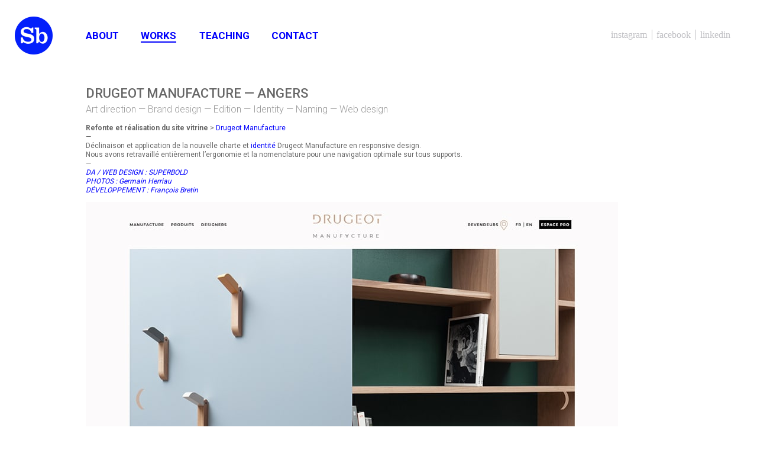

--- FILE ---
content_type: text/html; charset=UTF-8
request_url: https://www.superbold.fr/project/drugeot-manufacture-angers-2/
body_size: 8867
content:
<!DOCTYPE html>
<html lang="fr-FR">
<head>
	<meta charset="UTF-8">
	
	
	<meta name="viewport" content="user-scalable=no, width=device-width, initial-scale=1.0" />
	
	<link rel="icon" type="image/png" href="https://www.superbold.fr/wp-content/themes/superbold/images/favicon.png">
	
    <link href='//fonts.googleapis.com/css?family=Roboto:300,400,500,700' rel='stylesheet' type='text/css'>
    <link href='//fonts.googleapis.com/css?family=Roboto+Condensed:400,700' rel='stylesheet' type='text/css'>
    <link href="//maxcdn.bootstrapcdn.com/font-awesome/4.6.3/css/font-awesome.min.css" rel="stylesheet">

	<link rel="stylesheet" media="screen" href="https://www.superbold.fr/wp-content/themes/superbold/styles/normalize.css" type="text/css">
	<link rel="stylesheet" media="screen" href="https://www.superbold.fr/wp-content/themes/superbold/style.css" type="text/css">
	<link rel="stylesheet" media="screen and (max-width: 767px)" href="https://www.superbold.fr/wp-content/themes/superbold/styles/mini.css" type="text/css" />
	<link rel="stylesheet" media="screen and (min-width: 768px) and (max-width: 1023px)" href="https://www.superbold.fr/wp-content/themes/superbold/styles/medium.css" type="text/css" />
	<link rel="stylesheet" media="screen and (min-width: 1024px)" href="https://www.superbold.fr/wp-content/themes/superbold/styles/normal.css" type="text/css" />
	
	<link rel="start" title="Accueil" href="https://www.superbold.fr">
	<link rel="alternate" type="application/rss+xml" title="Fil RSS 2.0 des dernières actualités" href="https://www.superbold.fr/feed/">
	
		<style>img:is([sizes="auto" i], [sizes^="auto," i]) { contain-intrinsic-size: 3000px 1500px }</style>
	
		<!-- All in One SEO 4.9.3 - aioseo.com -->
		<title>Studio Superbold | website Drugeot Manufacture | Superbold</title>
	<meta name="description" content="Superbold : refonte &amp; réalisation du site vitrine Drugeot Manufacture. Déclinaison de la nouvelle charte et identité Drugeot Manufacture en responsive design." />
	<meta name="robots" content="max-image-preview:large" />
	<meta name="p:domain_verify" content="90f034698c6f02206c97a7b063a3e7a8" />
	<link rel="canonical" href="https://www.superbold.fr/project/drugeot-manufacture-angers-2/" />
	<meta name="generator" content="All in One SEO (AIOSEO) 4.9.3" />
		<meta property="og:locale" content="fr_FR" />
		<meta property="og:site_name" content="Superbold" />
		<meta property="og:type" content="article" />
		<meta property="og:title" content="Studio Superbold | website Drugeot Manufacture | Superbold" />
		<meta property="og:description" content="Superbold : refonte &amp; réalisation du site vitrine Drugeot Manufacture. Déclinaison de la nouvelle charte et identité Drugeot Manufacture en responsive design." />
		<meta property="og:url" content="https://www.superbold.fr/project/drugeot-manufacture-angers-2/" />
		<meta property="og:image" content="https://www.superbold.fr/wp-content/uploads/2018/11/3181112-Superbold_Drugeot_WEB.gif" />
		<meta property="og:image:secure_url" content="https://www.superbold.fr/wp-content/uploads/2018/11/3181112-Superbold_Drugeot_WEB.gif" />
		<meta property="og:image:width" content="900" />
		<meta property="og:image:height" content="600" />
		<meta property="article:published_time" content="2018-11-13T16:24:29+00:00" />
		<meta property="article:modified_time" content="2022-08-09T14:01:54+00:00" />
		<meta name="twitter:card" content="summary" />
		<meta name="twitter:title" content="Studio Superbold | website Drugeot Manufacture | Superbold" />
		<meta name="twitter:description" content="Superbold : refonte &amp; réalisation du site vitrine Drugeot Manufacture. Déclinaison de la nouvelle charte et identité Drugeot Manufacture en responsive design." />
		<meta name="twitter:image" content="https://www.superbold.fr/wp-content/uploads/2018/11/3181112-Superbold_Drugeot_WEB.gif" />
		<script type="application/ld+json" class="aioseo-schema">
			{"@context":"https:\/\/schema.org","@graph":[{"@type":"BreadcrumbList","@id":"https:\/\/www.superbold.fr\/project\/drugeot-manufacture-angers-2\/#breadcrumblist","itemListElement":[{"@type":"ListItem","@id":"https:\/\/www.superbold.fr#listItem","position":1,"name":"Accueil","item":"https:\/\/www.superbold.fr","nextItem":{"@type":"ListItem","@id":"https:\/\/www.superbold.fr\/project\/#listItem","name":"Projets"}},{"@type":"ListItem","@id":"https:\/\/www.superbold.fr\/project\/#listItem","position":2,"name":"Projets","item":"https:\/\/www.superbold.fr\/project\/","nextItem":{"@type":"ListItem","@id":"https:\/\/www.superbold.fr\/project_type\/identity\/#listItem","name":"Identity"},"previousItem":{"@type":"ListItem","@id":"https:\/\/www.superbold.fr#listItem","name":"Accueil"}},{"@type":"ListItem","@id":"https:\/\/www.superbold.fr\/project_type\/identity\/#listItem","position":3,"name":"Identity","item":"https:\/\/www.superbold.fr\/project_type\/identity\/","nextItem":{"@type":"ListItem","@id":"https:\/\/www.superbold.fr\/project\/drugeot-manufacture-angers-2\/#listItem","name":"DRUGEOT MANUFACTURE \u2014 ANGERS"},"previousItem":{"@type":"ListItem","@id":"https:\/\/www.superbold.fr\/project\/#listItem","name":"Projets"}},{"@type":"ListItem","@id":"https:\/\/www.superbold.fr\/project\/drugeot-manufacture-angers-2\/#listItem","position":4,"name":"DRUGEOT MANUFACTURE \u2014 ANGERS","previousItem":{"@type":"ListItem","@id":"https:\/\/www.superbold.fr\/project_type\/identity\/#listItem","name":"Identity"}}]},{"@type":"Organization","@id":"https:\/\/www.superbold.fr\/#organization","name":"Superbold","description":"Brand design studio.","url":"https:\/\/www.superbold.fr\/","logo":{"@type":"ImageObject","url":"https:\/\/www.superbold.fr\/wp-content\/themes\/superbold\/images\/logo.png","@id":"https:\/\/www.superbold.fr\/project\/drugeot-manufacture-angers-2\/#organizationLogo"},"image":{"@id":"https:\/\/www.superbold.fr\/project\/drugeot-manufacture-angers-2\/#organizationLogo"}},{"@type":"WebPage","@id":"https:\/\/www.superbold.fr\/project\/drugeot-manufacture-angers-2\/#webpage","url":"https:\/\/www.superbold.fr\/project\/drugeot-manufacture-angers-2\/","name":"Studio Superbold | website Drugeot Manufacture | Superbold","description":"Superbold : refonte & r\u00e9alisation du site vitrine Drugeot Manufacture. D\u00e9clinaison de la nouvelle charte et identit\u00e9 Drugeot Manufacture en responsive design.","inLanguage":"fr-FR","isPartOf":{"@id":"https:\/\/www.superbold.fr\/#website"},"breadcrumb":{"@id":"https:\/\/www.superbold.fr\/project\/drugeot-manufacture-angers-2\/#breadcrumblist"},"image":{"@type":"ImageObject","url":"https:\/\/www.superbold.fr\/wp-content\/uploads\/2018\/11\/3181112-Superbold_Drugeot_WEB.gif","@id":"https:\/\/www.superbold.fr\/project\/drugeot-manufacture-angers-2\/#mainImage","width":900,"height":600},"primaryImageOfPage":{"@id":"https:\/\/www.superbold.fr\/project\/drugeot-manufacture-angers-2\/#mainImage"},"datePublished":"2018-11-13T17:24:29+01:00","dateModified":"2022-08-09T16:01:54+02:00"},{"@type":"WebSite","@id":"https:\/\/www.superbold.fr\/#website","url":"https:\/\/www.superbold.fr\/","name":"Superbold","description":"Brand design studio.","inLanguage":"fr-FR","publisher":{"@id":"https:\/\/www.superbold.fr\/#organization"}}]}
		</script>
		<!-- All in One SEO -->

<script type="text/javascript">
/* <![CDATA[ */
window._wpemojiSettings = {"baseUrl":"https:\/\/s.w.org\/images\/core\/emoji\/16.0.1\/72x72\/","ext":".png","svgUrl":"https:\/\/s.w.org\/images\/core\/emoji\/16.0.1\/svg\/","svgExt":".svg","source":{"concatemoji":"https:\/\/www.superbold.fr\/wp-includes\/js\/wp-emoji-release.min.js?ver=6.8.3"}};
/*! This file is auto-generated */
!function(s,n){var o,i,e;function c(e){try{var t={supportTests:e,timestamp:(new Date).valueOf()};sessionStorage.setItem(o,JSON.stringify(t))}catch(e){}}function p(e,t,n){e.clearRect(0,0,e.canvas.width,e.canvas.height),e.fillText(t,0,0);var t=new Uint32Array(e.getImageData(0,0,e.canvas.width,e.canvas.height).data),a=(e.clearRect(0,0,e.canvas.width,e.canvas.height),e.fillText(n,0,0),new Uint32Array(e.getImageData(0,0,e.canvas.width,e.canvas.height).data));return t.every(function(e,t){return e===a[t]})}function u(e,t){e.clearRect(0,0,e.canvas.width,e.canvas.height),e.fillText(t,0,0);for(var n=e.getImageData(16,16,1,1),a=0;a<n.data.length;a++)if(0!==n.data[a])return!1;return!0}function f(e,t,n,a){switch(t){case"flag":return n(e,"\ud83c\udff3\ufe0f\u200d\u26a7\ufe0f","\ud83c\udff3\ufe0f\u200b\u26a7\ufe0f")?!1:!n(e,"\ud83c\udde8\ud83c\uddf6","\ud83c\udde8\u200b\ud83c\uddf6")&&!n(e,"\ud83c\udff4\udb40\udc67\udb40\udc62\udb40\udc65\udb40\udc6e\udb40\udc67\udb40\udc7f","\ud83c\udff4\u200b\udb40\udc67\u200b\udb40\udc62\u200b\udb40\udc65\u200b\udb40\udc6e\u200b\udb40\udc67\u200b\udb40\udc7f");case"emoji":return!a(e,"\ud83e\udedf")}return!1}function g(e,t,n,a){var r="undefined"!=typeof WorkerGlobalScope&&self instanceof WorkerGlobalScope?new OffscreenCanvas(300,150):s.createElement("canvas"),o=r.getContext("2d",{willReadFrequently:!0}),i=(o.textBaseline="top",o.font="600 32px Arial",{});return e.forEach(function(e){i[e]=t(o,e,n,a)}),i}function t(e){var t=s.createElement("script");t.src=e,t.defer=!0,s.head.appendChild(t)}"undefined"!=typeof Promise&&(o="wpEmojiSettingsSupports",i=["flag","emoji"],n.supports={everything:!0,everythingExceptFlag:!0},e=new Promise(function(e){s.addEventListener("DOMContentLoaded",e,{once:!0})}),new Promise(function(t){var n=function(){try{var e=JSON.parse(sessionStorage.getItem(o));if("object"==typeof e&&"number"==typeof e.timestamp&&(new Date).valueOf()<e.timestamp+604800&&"object"==typeof e.supportTests)return e.supportTests}catch(e){}return null}();if(!n){if("undefined"!=typeof Worker&&"undefined"!=typeof OffscreenCanvas&&"undefined"!=typeof URL&&URL.createObjectURL&&"undefined"!=typeof Blob)try{var e="postMessage("+g.toString()+"("+[JSON.stringify(i),f.toString(),p.toString(),u.toString()].join(",")+"));",a=new Blob([e],{type:"text/javascript"}),r=new Worker(URL.createObjectURL(a),{name:"wpTestEmojiSupports"});return void(r.onmessage=function(e){c(n=e.data),r.terminate(),t(n)})}catch(e){}c(n=g(i,f,p,u))}t(n)}).then(function(e){for(var t in e)n.supports[t]=e[t],n.supports.everything=n.supports.everything&&n.supports[t],"flag"!==t&&(n.supports.everythingExceptFlag=n.supports.everythingExceptFlag&&n.supports[t]);n.supports.everythingExceptFlag=n.supports.everythingExceptFlag&&!n.supports.flag,n.DOMReady=!1,n.readyCallback=function(){n.DOMReady=!0}}).then(function(){return e}).then(function(){var e;n.supports.everything||(n.readyCallback(),(e=n.source||{}).concatemoji?t(e.concatemoji):e.wpemoji&&e.twemoji&&(t(e.twemoji),t(e.wpemoji)))}))}((window,document),window._wpemojiSettings);
/* ]]> */
</script>
<style id='wp-emoji-styles-inline-css' type='text/css'>

	img.wp-smiley, img.emoji {
		display: inline !important;
		border: none !important;
		box-shadow: none !important;
		height: 1em !important;
		width: 1em !important;
		margin: 0 0.07em !important;
		vertical-align: -0.1em !important;
		background: none !important;
		padding: 0 !important;
	}
</style>
<link rel='stylesheet' id='wp-block-library-css' href='https://www.superbold.fr/wp-includes/css/dist/block-library/style.min.css?ver=6.8.3' type='text/css' media='all' />
<style id='classic-theme-styles-inline-css' type='text/css'>
/*! This file is auto-generated */
.wp-block-button__link{color:#fff;background-color:#32373c;border-radius:9999px;box-shadow:none;text-decoration:none;padding:calc(.667em + 2px) calc(1.333em + 2px);font-size:1.125em}.wp-block-file__button{background:#32373c;color:#fff;text-decoration:none}
</style>
<link rel='stylesheet' id='aioseo/css/src/vue/standalone/blocks/table-of-contents/global.scss-css' href='https://www.superbold.fr/wp-content/plugins/all-in-one-seo-pack/dist/Lite/assets/css/table-of-contents/global.e90f6d47.css?ver=4.9.3' type='text/css' media='all' />
<style id='filebird-block-filebird-gallery-style-inline-css' type='text/css'>
ul.filebird-block-filebird-gallery{margin:auto!important;padding:0!important;width:100%}ul.filebird-block-filebird-gallery.layout-grid{display:grid;grid-gap:20px;align-items:stretch;grid-template-columns:repeat(var(--columns),1fr);justify-items:stretch}ul.filebird-block-filebird-gallery.layout-grid li img{border:1px solid #ccc;box-shadow:2px 2px 6px 0 rgba(0,0,0,.3);height:100%;max-width:100%;-o-object-fit:cover;object-fit:cover;width:100%}ul.filebird-block-filebird-gallery.layout-masonry{-moz-column-count:var(--columns);-moz-column-gap:var(--space);column-gap:var(--space);-moz-column-width:var(--min-width);columns:var(--min-width) var(--columns);display:block;overflow:auto}ul.filebird-block-filebird-gallery.layout-masonry li{margin-bottom:var(--space)}ul.filebird-block-filebird-gallery li{list-style:none}ul.filebird-block-filebird-gallery li figure{height:100%;margin:0;padding:0;position:relative;width:100%}ul.filebird-block-filebird-gallery li figure figcaption{background:linear-gradient(0deg,rgba(0,0,0,.7),rgba(0,0,0,.3) 70%,transparent);bottom:0;box-sizing:border-box;color:#fff;font-size:.8em;margin:0;max-height:100%;overflow:auto;padding:3em .77em .7em;position:absolute;text-align:center;width:100%;z-index:2}ul.filebird-block-filebird-gallery li figure figcaption a{color:inherit}

</style>
<style id='global-styles-inline-css' type='text/css'>
:root{--wp--preset--aspect-ratio--square: 1;--wp--preset--aspect-ratio--4-3: 4/3;--wp--preset--aspect-ratio--3-4: 3/4;--wp--preset--aspect-ratio--3-2: 3/2;--wp--preset--aspect-ratio--2-3: 2/3;--wp--preset--aspect-ratio--16-9: 16/9;--wp--preset--aspect-ratio--9-16: 9/16;--wp--preset--color--black: #000000;--wp--preset--color--cyan-bluish-gray: #abb8c3;--wp--preset--color--white: #ffffff;--wp--preset--color--pale-pink: #f78da7;--wp--preset--color--vivid-red: #cf2e2e;--wp--preset--color--luminous-vivid-orange: #ff6900;--wp--preset--color--luminous-vivid-amber: #fcb900;--wp--preset--color--light-green-cyan: #7bdcb5;--wp--preset--color--vivid-green-cyan: #00d084;--wp--preset--color--pale-cyan-blue: #8ed1fc;--wp--preset--color--vivid-cyan-blue: #0693e3;--wp--preset--color--vivid-purple: #9b51e0;--wp--preset--gradient--vivid-cyan-blue-to-vivid-purple: linear-gradient(135deg,rgba(6,147,227,1) 0%,rgb(155,81,224) 100%);--wp--preset--gradient--light-green-cyan-to-vivid-green-cyan: linear-gradient(135deg,rgb(122,220,180) 0%,rgb(0,208,130) 100%);--wp--preset--gradient--luminous-vivid-amber-to-luminous-vivid-orange: linear-gradient(135deg,rgba(252,185,0,1) 0%,rgba(255,105,0,1) 100%);--wp--preset--gradient--luminous-vivid-orange-to-vivid-red: linear-gradient(135deg,rgba(255,105,0,1) 0%,rgb(207,46,46) 100%);--wp--preset--gradient--very-light-gray-to-cyan-bluish-gray: linear-gradient(135deg,rgb(238,238,238) 0%,rgb(169,184,195) 100%);--wp--preset--gradient--cool-to-warm-spectrum: linear-gradient(135deg,rgb(74,234,220) 0%,rgb(151,120,209) 20%,rgb(207,42,186) 40%,rgb(238,44,130) 60%,rgb(251,105,98) 80%,rgb(254,248,76) 100%);--wp--preset--gradient--blush-light-purple: linear-gradient(135deg,rgb(255,206,236) 0%,rgb(152,150,240) 100%);--wp--preset--gradient--blush-bordeaux: linear-gradient(135deg,rgb(254,205,165) 0%,rgb(254,45,45) 50%,rgb(107,0,62) 100%);--wp--preset--gradient--luminous-dusk: linear-gradient(135deg,rgb(255,203,112) 0%,rgb(199,81,192) 50%,rgb(65,88,208) 100%);--wp--preset--gradient--pale-ocean: linear-gradient(135deg,rgb(255,245,203) 0%,rgb(182,227,212) 50%,rgb(51,167,181) 100%);--wp--preset--gradient--electric-grass: linear-gradient(135deg,rgb(202,248,128) 0%,rgb(113,206,126) 100%);--wp--preset--gradient--midnight: linear-gradient(135deg,rgb(2,3,129) 0%,rgb(40,116,252) 100%);--wp--preset--font-size--small: 13px;--wp--preset--font-size--medium: 20px;--wp--preset--font-size--large: 36px;--wp--preset--font-size--x-large: 42px;--wp--preset--spacing--20: 0.44rem;--wp--preset--spacing--30: 0.67rem;--wp--preset--spacing--40: 1rem;--wp--preset--spacing--50: 1.5rem;--wp--preset--spacing--60: 2.25rem;--wp--preset--spacing--70: 3.38rem;--wp--preset--spacing--80: 5.06rem;--wp--preset--shadow--natural: 6px 6px 9px rgba(0, 0, 0, 0.2);--wp--preset--shadow--deep: 12px 12px 50px rgba(0, 0, 0, 0.4);--wp--preset--shadow--sharp: 6px 6px 0px rgba(0, 0, 0, 0.2);--wp--preset--shadow--outlined: 6px 6px 0px -3px rgba(255, 255, 255, 1), 6px 6px rgba(0, 0, 0, 1);--wp--preset--shadow--crisp: 6px 6px 0px rgba(0, 0, 0, 1);}:where(.is-layout-flex){gap: 0.5em;}:where(.is-layout-grid){gap: 0.5em;}body .is-layout-flex{display: flex;}.is-layout-flex{flex-wrap: wrap;align-items: center;}.is-layout-flex > :is(*, div){margin: 0;}body .is-layout-grid{display: grid;}.is-layout-grid > :is(*, div){margin: 0;}:where(.wp-block-columns.is-layout-flex){gap: 2em;}:where(.wp-block-columns.is-layout-grid){gap: 2em;}:where(.wp-block-post-template.is-layout-flex){gap: 1.25em;}:where(.wp-block-post-template.is-layout-grid){gap: 1.25em;}.has-black-color{color: var(--wp--preset--color--black) !important;}.has-cyan-bluish-gray-color{color: var(--wp--preset--color--cyan-bluish-gray) !important;}.has-white-color{color: var(--wp--preset--color--white) !important;}.has-pale-pink-color{color: var(--wp--preset--color--pale-pink) !important;}.has-vivid-red-color{color: var(--wp--preset--color--vivid-red) !important;}.has-luminous-vivid-orange-color{color: var(--wp--preset--color--luminous-vivid-orange) !important;}.has-luminous-vivid-amber-color{color: var(--wp--preset--color--luminous-vivid-amber) !important;}.has-light-green-cyan-color{color: var(--wp--preset--color--light-green-cyan) !important;}.has-vivid-green-cyan-color{color: var(--wp--preset--color--vivid-green-cyan) !important;}.has-pale-cyan-blue-color{color: var(--wp--preset--color--pale-cyan-blue) !important;}.has-vivid-cyan-blue-color{color: var(--wp--preset--color--vivid-cyan-blue) !important;}.has-vivid-purple-color{color: var(--wp--preset--color--vivid-purple) !important;}.has-black-background-color{background-color: var(--wp--preset--color--black) !important;}.has-cyan-bluish-gray-background-color{background-color: var(--wp--preset--color--cyan-bluish-gray) !important;}.has-white-background-color{background-color: var(--wp--preset--color--white) !important;}.has-pale-pink-background-color{background-color: var(--wp--preset--color--pale-pink) !important;}.has-vivid-red-background-color{background-color: var(--wp--preset--color--vivid-red) !important;}.has-luminous-vivid-orange-background-color{background-color: var(--wp--preset--color--luminous-vivid-orange) !important;}.has-luminous-vivid-amber-background-color{background-color: var(--wp--preset--color--luminous-vivid-amber) !important;}.has-light-green-cyan-background-color{background-color: var(--wp--preset--color--light-green-cyan) !important;}.has-vivid-green-cyan-background-color{background-color: var(--wp--preset--color--vivid-green-cyan) !important;}.has-pale-cyan-blue-background-color{background-color: var(--wp--preset--color--pale-cyan-blue) !important;}.has-vivid-cyan-blue-background-color{background-color: var(--wp--preset--color--vivid-cyan-blue) !important;}.has-vivid-purple-background-color{background-color: var(--wp--preset--color--vivid-purple) !important;}.has-black-border-color{border-color: var(--wp--preset--color--black) !important;}.has-cyan-bluish-gray-border-color{border-color: var(--wp--preset--color--cyan-bluish-gray) !important;}.has-white-border-color{border-color: var(--wp--preset--color--white) !important;}.has-pale-pink-border-color{border-color: var(--wp--preset--color--pale-pink) !important;}.has-vivid-red-border-color{border-color: var(--wp--preset--color--vivid-red) !important;}.has-luminous-vivid-orange-border-color{border-color: var(--wp--preset--color--luminous-vivid-orange) !important;}.has-luminous-vivid-amber-border-color{border-color: var(--wp--preset--color--luminous-vivid-amber) !important;}.has-light-green-cyan-border-color{border-color: var(--wp--preset--color--light-green-cyan) !important;}.has-vivid-green-cyan-border-color{border-color: var(--wp--preset--color--vivid-green-cyan) !important;}.has-pale-cyan-blue-border-color{border-color: var(--wp--preset--color--pale-cyan-blue) !important;}.has-vivid-cyan-blue-border-color{border-color: var(--wp--preset--color--vivid-cyan-blue) !important;}.has-vivid-purple-border-color{border-color: var(--wp--preset--color--vivid-purple) !important;}.has-vivid-cyan-blue-to-vivid-purple-gradient-background{background: var(--wp--preset--gradient--vivid-cyan-blue-to-vivid-purple) !important;}.has-light-green-cyan-to-vivid-green-cyan-gradient-background{background: var(--wp--preset--gradient--light-green-cyan-to-vivid-green-cyan) !important;}.has-luminous-vivid-amber-to-luminous-vivid-orange-gradient-background{background: var(--wp--preset--gradient--luminous-vivid-amber-to-luminous-vivid-orange) !important;}.has-luminous-vivid-orange-to-vivid-red-gradient-background{background: var(--wp--preset--gradient--luminous-vivid-orange-to-vivid-red) !important;}.has-very-light-gray-to-cyan-bluish-gray-gradient-background{background: var(--wp--preset--gradient--very-light-gray-to-cyan-bluish-gray) !important;}.has-cool-to-warm-spectrum-gradient-background{background: var(--wp--preset--gradient--cool-to-warm-spectrum) !important;}.has-blush-light-purple-gradient-background{background: var(--wp--preset--gradient--blush-light-purple) !important;}.has-blush-bordeaux-gradient-background{background: var(--wp--preset--gradient--blush-bordeaux) !important;}.has-luminous-dusk-gradient-background{background: var(--wp--preset--gradient--luminous-dusk) !important;}.has-pale-ocean-gradient-background{background: var(--wp--preset--gradient--pale-ocean) !important;}.has-electric-grass-gradient-background{background: var(--wp--preset--gradient--electric-grass) !important;}.has-midnight-gradient-background{background: var(--wp--preset--gradient--midnight) !important;}.has-small-font-size{font-size: var(--wp--preset--font-size--small) !important;}.has-medium-font-size{font-size: var(--wp--preset--font-size--medium) !important;}.has-large-font-size{font-size: var(--wp--preset--font-size--large) !important;}.has-x-large-font-size{font-size: var(--wp--preset--font-size--x-large) !important;}
:where(.wp-block-post-template.is-layout-flex){gap: 1.25em;}:where(.wp-block-post-template.is-layout-grid){gap: 1.25em;}
:where(.wp-block-columns.is-layout-flex){gap: 2em;}:where(.wp-block-columns.is-layout-grid){gap: 2em;}
:root :where(.wp-block-pullquote){font-size: 1.5em;line-height: 1.6;}
</style>
<link rel="https://api.w.org/" href="https://www.superbold.fr/wp-json/" /><link rel="EditURI" type="application/rsd+xml" title="RSD" href="https://www.superbold.fr/xmlrpc.php?rsd" />
<meta name="generator" content="WordPress 6.8.3" />
<link rel='shortlink' href='https://www.superbold.fr/?p=1263' />
<link rel="alternate" title="oEmbed (JSON)" type="application/json+oembed" href="https://www.superbold.fr/wp-json/oembed/1.0/embed?url=https%3A%2F%2Fwww.superbold.fr%2Fproject%2Fdrugeot-manufacture-angers-2%2F" />
<link rel="alternate" title="oEmbed (XML)" type="text/xml+oembed" href="https://www.superbold.fr/wp-json/oembed/1.0/embed?url=https%3A%2F%2Fwww.superbold.fr%2Fproject%2Fdrugeot-manufacture-angers-2%2F&#038;format=xml" />
<meta name="p:domain_verify" content="90f034698c6f02206c97a7b063a3e7a8"/><!--<script src="https://code.jquery.com/jquery-1.11.2.min.js"></script>-->
<script src="https://ajax.googleapis.com/ajax/libs/jquery/3.3.1/jquery.min.js"></script><link rel="icon" href="https://www.superbold.fr/wp-content/uploads/2025/01/cropped-3-210923-superb_Insta_logoSB1-32x32.jpg" sizes="32x32" />
<link rel="icon" href="https://www.superbold.fr/wp-content/uploads/2025/01/cropped-3-210923-superb_Insta_logoSB1-192x192.jpg" sizes="192x192" />
<link rel="apple-touch-icon" href="https://www.superbold.fr/wp-content/uploads/2025/01/cropped-3-210923-superb_Insta_logoSB1-180x180.jpg" />
<meta name="msapplication-TileImage" content="https://www.superbold.fr/wp-content/uploads/2025/01/cropped-3-210923-superb_Insta_logoSB1-270x270.jpg" />
		<style type="text/css" id="wp-custom-css">
			#projets span {
  font-size: 1.1rem;
  word-break: break-word;
  margin-top: 2px;
}
.page-template-page-project  #projets li {
  width: 33% !important;
}
@media screen and (max-width: 767px) {
#social {
    margin: auto 0;
    position: absolute;
    bottom: 0;
    z-index: 3;
}
	#social li {
    font-size: 1rem;
}
	
.page-template-page-project #projets li {
    margin-bottom: 4rem;
    width: 100% !important;
}
}
		</style>
		<noscript><style id="rocket-lazyload-nojs-css">.rll-youtube-player, [data-lazy-src]{display:none !important;}</style></noscript>	
	<script src="https://www.superbold.fr/wp-content/themes/superbold/scripts/menu_toggle.js"></script>
</head>

<body data-rsssl=1 class="wp-singular project-template-default single single-project postid-1263 wp-theme-superbold">
	<header id="header">	
		<a id="logo" href="https://www.superbold.fr" title="Superbold" rel="home">
			<img id="logo_mobile" src="data:image/svg+xml,%3Csvg%20xmlns='http://www.w3.org/2000/svg'%20viewBox='0%200%2048%2030'%3E%3C/svg%3E" alt="logo" width="48" height="30" data-lazy-src="https://www.superbold.fr/wp-content/themes/superbold/images/logo-mini.png" /><noscript><img id="logo_mobile" src="https://www.superbold.fr/wp-content/themes/superbold/images/logo-mini.png" alt="logo" width="48" height="30" /></noscript>
			<img id="logo_normal" src="data:image/svg+xml,%3Csvg%20xmlns='http://www.w3.org/2000/svg'%20viewBox='0%200%2064%2064'%3E%3C/svg%3E" alt="logo" width="64" height="64" data-lazy-src="https://www.superbold.fr/wp-content/themes/superbold/images/logo.png" /><noscript><img id="logo_normal" src="https://www.superbold.fr/wp-content/themes/superbold/images/logo.png" alt="logo" width="64" height="64" /></noscript>
		</a>
		<div id="navigation">
			<button class="c-hamburger c-hamburger--htx">
			  <span>Ouvrir le menu</span>
			</button>
		  <nav id="main-menu" class="menu-navigation-container"><ul id="menu-navigation" class="menu"><li id="menu-item-10" class="menu-item menu-item-type-post_type menu-item-object-page menu-item-10"><a href="https://www.superbold.fr/about/">About</a></li>
<li id="menu-item-35" class="menu-item menu-item-type-post_type menu-item-object-page menu-item-has-children current-menu-parent current-menu-ancestor menu-item-35 current-menu-item"><a href="https://www.superbold.fr/works/">Works</a>
<ul class="sub-menu">
	<li id="menu-item-1084" class="menu-item menu-item-type-post_type_archive menu-item-object-project current-menu-item menu-item-1084"><a href="https://www.superbold.fr/project/" aria-current="page">All</a></li>
	<li id="menu-item-1079" class="menu-item menu-item-type-taxonomy menu-item-object-project_type current-project-ancestor current-menu-parent current-project-parent menu-item-1079"><a href="https://www.superbold.fr/project_type/identity/">Identity</a></li>
	<li id="menu-item-1080" class="menu-item menu-item-type-taxonomy menu-item-object-project_type menu-item-1080"><a href="https://www.superbold.fr/project_type/packaging/">Packaging design</a></li>
	<li id="menu-item-1078" class="menu-item menu-item-type-taxonomy menu-item-object-project_type current-project-ancestor current-menu-parent current-project-parent menu-item-1078"><a href="https://www.superbold.fr/project_type/print/">Edition</a></li>
	<li id="menu-item-1528" class="menu-item menu-item-type-taxonomy menu-item-object-project_type current-project-ancestor current-menu-parent current-project-parent menu-item-1528"><a href="https://www.superbold.fr/project_type/brand-design/">Brand design</a></li>
	<li id="menu-item-1081" class="menu-item menu-item-type-taxonomy menu-item-object-project_type current-project-ancestor current-menu-parent current-project-parent menu-item-1081"><a href="https://www.superbold.fr/project_type/web_design/">Web design</a></li>
</ul>
</li>
<li id="menu-item-32" class="menu-item menu-item-type-post_type menu-item-object-page menu-item-32"><a href="https://www.superbold.fr/teaching/">Teaching</a></li>
<li id="menu-item-24" class="menu-item menu-item-type-post_type menu-item-object-page menu-item-24"><a href="https://www.superbold.fr/contact/">Contact</a></li>
</ul></nav>			<ul id="social">
				<li><a href="https://www.instagram.com/superbold_studio/" title="Page Instagram Superbold" onclick="window.open(this.href); return false;">Instagram</a></li>
				<li><a href="https://www.facebook.com/Superbold-476703649150729/" title="Page Facebook Superbold" onclick="window.open(this.href); return false;">Facebook</a></li>
				<li><a href="https://fr.linkedin.com/in/vanessa-dor%C3%A9-64032047" title="Page LinkedIn Superbold" onclick="window.open(this.href); return false;">LinkedIn</a></li>
						</ul>
		</div>
	</header>

	<section id="page">
        
		<div id="content">
	<h1>DRUGEOT MANUFACTURE — ANGERS</h1>
    <div class="project_type">Art direction&nbsp;&mdash;&nbsp;Brand design&nbsp;&mdash;&nbsp;Edition&nbsp;&mdash;&nbsp;Identity&nbsp;&mdash;&nbsp;Naming&nbsp;&mdash;&nbsp;Web design</div>
    

	<div id="contenu_page">
		<p><strong>Refonte et réalisation du site vitrine </strong>&gt; <a href="https://drugeot.com">Drugeot Manufacture</a><br />
—<br />
Déclinaison et application de la nouvelle charte et <a href="https://www.superbold.fr/project/drugeot-manufacture-angers/">identité</a> Drugeot Manufacture en responsive design.<br />
Nous avons retravaillé entièrement l&rsquo;ergonomie et la nomenclature pour une navigation optimale sur tous supports.<br />
—<em><br />
<span style="color: #0000ff;">DA / WEB DESIGN : SUPERBOLD<br />
</span></em><em><span style="color: #0000ff;">PHOTOS : <a style="color: #0000ff;" href="http://www.germainherriau.com/">Germain Herriau</a></span><br />
<span style="color: #0000ff;">DÉVELOPPEMENT : François Bretin</span></em></p>
<p><img fetchpriority="high" decoding="async" class="alignleft size-full wp-image-1266" src="data:image/svg+xml,%3Csvg%20xmlns='http://www.w3.org/2000/svg'%20viewBox='0%200%20900%20664'%3E%3C/svg%3E" alt="" width="900" height="664" data-lazy-srcset="https://www.superbold.fr/wp-content/uploads/2018/11/3-181114-Superbold_Drugeot1.jpg 900w, https://www.superbold.fr/wp-content/uploads/2018/11/3-181114-Superbold_Drugeot1-300x221.jpg 300w, https://www.superbold.fr/wp-content/uploads/2018/11/3-181114-Superbold_Drugeot1-768x567.jpg 768w" data-lazy-sizes="(max-width: 900px) 100vw, 900px" data-lazy-src="https://www.superbold.fr/wp-content/uploads/2018/11/3-181114-Superbold_Drugeot1.jpg" /><noscript><img fetchpriority="high" decoding="async" class="alignleft size-full wp-image-1266" src="https://www.superbold.fr/wp-content/uploads/2018/11/3-181114-Superbold_Drugeot1.jpg" alt="" width="900" height="664" srcset="https://www.superbold.fr/wp-content/uploads/2018/11/3-181114-Superbold_Drugeot1.jpg 900w, https://www.superbold.fr/wp-content/uploads/2018/11/3-181114-Superbold_Drugeot1-300x221.jpg 300w, https://www.superbold.fr/wp-content/uploads/2018/11/3-181114-Superbold_Drugeot1-768x567.jpg 768w" sizes="(max-width: 900px) 100vw, 900px" /></noscript> <img decoding="async" class="alignleft size-full wp-image-1268" src="data:image/svg+xml,%3Csvg%20xmlns='http://www.w3.org/2000/svg'%20viewBox='0%200%20900%20664'%3E%3C/svg%3E" alt="" width="900" height="664" data-lazy-srcset="https://www.superbold.fr/wp-content/uploads/2018/11/3-181114-Superbold_Drugeot3.jpg 900w, https://www.superbold.fr/wp-content/uploads/2018/11/3-181114-Superbold_Drugeot3-300x221.jpg 300w, https://www.superbold.fr/wp-content/uploads/2018/11/3-181114-Superbold_Drugeot3-768x567.jpg 768w" data-lazy-sizes="(max-width: 900px) 100vw, 900px" data-lazy-src="https://www.superbold.fr/wp-content/uploads/2018/11/3-181114-Superbold_Drugeot3.jpg" /><noscript><img decoding="async" class="alignleft size-full wp-image-1268" src="https://www.superbold.fr/wp-content/uploads/2018/11/3-181114-Superbold_Drugeot3.jpg" alt="" width="900" height="664" srcset="https://www.superbold.fr/wp-content/uploads/2018/11/3-181114-Superbold_Drugeot3.jpg 900w, https://www.superbold.fr/wp-content/uploads/2018/11/3-181114-Superbold_Drugeot3-300x221.jpg 300w, https://www.superbold.fr/wp-content/uploads/2018/11/3-181114-Superbold_Drugeot3-768x567.jpg 768w" sizes="(max-width: 900px) 100vw, 900px" /></noscript> <img decoding="async" class="alignleft size-full wp-image-1269" src="data:image/svg+xml,%3Csvg%20xmlns='http://www.w3.org/2000/svg'%20viewBox='0%200%20900%20664'%3E%3C/svg%3E" alt="" width="900" height="664" data-lazy-srcset="https://www.superbold.fr/wp-content/uploads/2018/11/3-181114-Superbold_Drugeot4.jpg 900w, https://www.superbold.fr/wp-content/uploads/2018/11/3-181114-Superbold_Drugeot4-300x221.jpg 300w, https://www.superbold.fr/wp-content/uploads/2018/11/3-181114-Superbold_Drugeot4-768x567.jpg 768w" data-lazy-sizes="(max-width: 900px) 100vw, 900px" data-lazy-src="https://www.superbold.fr/wp-content/uploads/2018/11/3-181114-Superbold_Drugeot4.jpg" /><noscript><img decoding="async" class="alignleft size-full wp-image-1269" src="https://www.superbold.fr/wp-content/uploads/2018/11/3-181114-Superbold_Drugeot4.jpg" alt="" width="900" height="664" srcset="https://www.superbold.fr/wp-content/uploads/2018/11/3-181114-Superbold_Drugeot4.jpg 900w, https://www.superbold.fr/wp-content/uploads/2018/11/3-181114-Superbold_Drugeot4-300x221.jpg 300w, https://www.superbold.fr/wp-content/uploads/2018/11/3-181114-Superbold_Drugeot4-768x567.jpg 768w" sizes="(max-width: 900px) 100vw, 900px" /></noscript> <img decoding="async" class="alignleft size-full wp-image-1270" src="data:image/svg+xml,%3Csvg%20xmlns='http://www.w3.org/2000/svg'%20viewBox='0%200%20900%20664'%3E%3C/svg%3E" alt="" width="900" height="664" data-lazy-srcset="https://www.superbold.fr/wp-content/uploads/2018/11/3-181114-Superbold_Drugeot5.jpg 900w, https://www.superbold.fr/wp-content/uploads/2018/11/3-181114-Superbold_Drugeot5-300x221.jpg 300w, https://www.superbold.fr/wp-content/uploads/2018/11/3-181114-Superbold_Drugeot5-768x567.jpg 768w" data-lazy-sizes="auto, (max-width: 900px) 100vw, 900px" data-lazy-src="https://www.superbold.fr/wp-content/uploads/2018/11/3-181114-Superbold_Drugeot5.jpg" /><noscript><img loading="lazy" decoding="async" class="alignleft size-full wp-image-1270" src="https://www.superbold.fr/wp-content/uploads/2018/11/3-181114-Superbold_Drugeot5.jpg" alt="" width="900" height="664" srcset="https://www.superbold.fr/wp-content/uploads/2018/11/3-181114-Superbold_Drugeot5.jpg 900w, https://www.superbold.fr/wp-content/uploads/2018/11/3-181114-Superbold_Drugeot5-300x221.jpg 300w, https://www.superbold.fr/wp-content/uploads/2018/11/3-181114-Superbold_Drugeot5-768x567.jpg 768w" sizes="auto, (max-width: 900px) 100vw, 900px" /></noscript> <img decoding="async" class="alignleft size-full wp-image-1271" src="data:image/svg+xml,%3Csvg%20xmlns='http://www.w3.org/2000/svg'%20viewBox='0%200%20900%20664'%3E%3C/svg%3E" alt="" width="900" height="664" data-lazy-srcset="https://www.superbold.fr/wp-content/uploads/2018/11/3-181114-Superbold_Drugeot6.jpg 900w, https://www.superbold.fr/wp-content/uploads/2018/11/3-181114-Superbold_Drugeot6-300x221.jpg 300w, https://www.superbold.fr/wp-content/uploads/2018/11/3-181114-Superbold_Drugeot6-768x567.jpg 768w" data-lazy-sizes="auto, (max-width: 900px) 100vw, 900px" data-lazy-src="https://www.superbold.fr/wp-content/uploads/2018/11/3-181114-Superbold_Drugeot6.jpg" /><noscript><img loading="lazy" decoding="async" class="alignleft size-full wp-image-1271" src="https://www.superbold.fr/wp-content/uploads/2018/11/3-181114-Superbold_Drugeot6.jpg" alt="" width="900" height="664" srcset="https://www.superbold.fr/wp-content/uploads/2018/11/3-181114-Superbold_Drugeot6.jpg 900w, https://www.superbold.fr/wp-content/uploads/2018/11/3-181114-Superbold_Drugeot6-300x221.jpg 300w, https://www.superbold.fr/wp-content/uploads/2018/11/3-181114-Superbold_Drugeot6-768x567.jpg 768w" sizes="auto, (max-width: 900px) 100vw, 900px" /></noscript> <img decoding="async" class="alignleft size-full wp-image-1272" src="data:image/svg+xml,%3Csvg%20xmlns='http://www.w3.org/2000/svg'%20viewBox='0%200%20900%20664'%3E%3C/svg%3E" alt="" width="900" height="664" data-lazy-srcset="https://www.superbold.fr/wp-content/uploads/2018/11/3-181114-Superbold_Drugeot7.jpg 900w, https://www.superbold.fr/wp-content/uploads/2018/11/3-181114-Superbold_Drugeot7-300x221.jpg 300w, https://www.superbold.fr/wp-content/uploads/2018/11/3-181114-Superbold_Drugeot7-768x567.jpg 768w" data-lazy-sizes="auto, (max-width: 900px) 100vw, 900px" data-lazy-src="https://www.superbold.fr/wp-content/uploads/2018/11/3-181114-Superbold_Drugeot7.jpg" /><noscript><img loading="lazy" decoding="async" class="alignleft size-full wp-image-1272" src="https://www.superbold.fr/wp-content/uploads/2018/11/3-181114-Superbold_Drugeot7.jpg" alt="" width="900" height="664" srcset="https://www.superbold.fr/wp-content/uploads/2018/11/3-181114-Superbold_Drugeot7.jpg 900w, https://www.superbold.fr/wp-content/uploads/2018/11/3-181114-Superbold_Drugeot7-300x221.jpg 300w, https://www.superbold.fr/wp-content/uploads/2018/11/3-181114-Superbold_Drugeot7-768x567.jpg 768w" sizes="auto, (max-width: 900px) 100vw, 900px" /></noscript> <img decoding="async" class="alignleft size-full wp-image-1265" src="data:image/svg+xml,%3Csvg%20xmlns='http://www.w3.org/2000/svg'%20viewBox='0%200%20900%20664'%3E%3C/svg%3E" alt="" width="900" height="664" data-lazy-srcset="https://www.superbold.fr/wp-content/uploads/2018/11/3-181114-Superbold_Drugeot8.jpg 900w, https://www.superbold.fr/wp-content/uploads/2018/11/3-181114-Superbold_Drugeot8-300x221.jpg 300w, https://www.superbold.fr/wp-content/uploads/2018/11/3-181114-Superbold_Drugeot8-768x567.jpg 768w" data-lazy-sizes="auto, (max-width: 900px) 100vw, 900px" data-lazy-src="https://www.superbold.fr/wp-content/uploads/2018/11/3-181114-Superbold_Drugeot8.jpg" /><noscript><img loading="lazy" decoding="async" class="alignleft size-full wp-image-1265" src="https://www.superbold.fr/wp-content/uploads/2018/11/3-181114-Superbold_Drugeot8.jpg" alt="" width="900" height="664" srcset="https://www.superbold.fr/wp-content/uploads/2018/11/3-181114-Superbold_Drugeot8.jpg 900w, https://www.superbold.fr/wp-content/uploads/2018/11/3-181114-Superbold_Drugeot8-300x221.jpg 300w, https://www.superbold.fr/wp-content/uploads/2018/11/3-181114-Superbold_Drugeot8-768x567.jpg 768w" sizes="auto, (max-width: 900px) 100vw, 900px" /></noscript></p>
	</div>

		</div>	
	</section>

<script type="speculationrules">
{"prefetch":[{"source":"document","where":{"and":[{"href_matches":"\/*"},{"not":{"href_matches":["\/wp-*.php","\/wp-admin\/*","\/wp-content\/uploads\/*","\/wp-content\/*","\/wp-content\/plugins\/*","\/wp-content\/themes\/superbold\/*","\/*\\?(.+)"]}},{"not":{"selector_matches":"a[rel~=\"nofollow\"]"}},{"not":{"selector_matches":".no-prefetch, .no-prefetch a"}}]},"eagerness":"conservative"}]}
</script>
<script>$(document).ready(function () {
	//$('a[title]').on('mouseenter', function(e){
	//	e.preventDefault();
	//});
	$(".with_thumbnail a").on("mouseenter", function(e) {
		$("a").removeAttr("title"); 
	});
});</script><script>window.lazyLoadOptions = [{
                elements_selector: "img[data-lazy-src],.rocket-lazyload,iframe[data-lazy-src]",
                data_src: "lazy-src",
                data_srcset: "lazy-srcset",
                data_sizes: "lazy-sizes",
                class_loading: "lazyloading",
                class_loaded: "lazyloaded",
                threshold: 300,
                callback_loaded: function(element) {
                    if ( element.tagName === "IFRAME" && element.dataset.rocketLazyload == "fitvidscompatible" ) {
                        if (element.classList.contains("lazyloaded") ) {
                            if (typeof window.jQuery != "undefined") {
                                if (jQuery.fn.fitVids) {
                                    jQuery(element).parent().fitVids();
                                }
                            }
                        }
                    }
                }},{
				elements_selector: ".rocket-lazyload",
				data_src: "lazy-src",
				data_srcset: "lazy-srcset",
				data_sizes: "lazy-sizes",
				class_loading: "lazyloading",
				class_loaded: "lazyloaded",
				threshold: 300,
			}];
        window.addEventListener('LazyLoad::Initialized', function (e) {
            var lazyLoadInstance = e.detail.instance;

            if (window.MutationObserver) {
                var observer = new MutationObserver(function(mutations) {
                    var image_count = 0;
                    var iframe_count = 0;
                    var rocketlazy_count = 0;

                    mutations.forEach(function(mutation) {
                        for (var i = 0; i < mutation.addedNodes.length; i++) {
                            if (typeof mutation.addedNodes[i].getElementsByTagName !== 'function') {
                                continue;
                            }

                            if (typeof mutation.addedNodes[i].getElementsByClassName !== 'function') {
                                continue;
                            }

                            images = mutation.addedNodes[i].getElementsByTagName('img');
                            is_image = mutation.addedNodes[i].tagName == "IMG";
                            iframes = mutation.addedNodes[i].getElementsByTagName('iframe');
                            is_iframe = mutation.addedNodes[i].tagName == "IFRAME";
                            rocket_lazy = mutation.addedNodes[i].getElementsByClassName('rocket-lazyload');

                            image_count += images.length;
			                iframe_count += iframes.length;
			                rocketlazy_count += rocket_lazy.length;

                            if(is_image){
                                image_count += 1;
                            }

                            if(is_iframe){
                                iframe_count += 1;
                            }
                        }
                    } );

                    if(image_count > 0 || iframe_count > 0 || rocketlazy_count > 0){
                        lazyLoadInstance.update();
                    }
                } );

                var b      = document.getElementsByTagName("body")[0];
                var config = { childList: true, subtree: true };

                observer.observe(b, config);
            }
        }, false);</script><script data-no-minify="1" async src="https://www.superbold.fr/wp-content/plugins/rocket-lazy-load/assets/js/16.1/lazyload.min.js"></script>
</body>
</html>
<!-- Dynamic page generated in 0.291 seconds. -->
<!-- Cached page generated by WP-Super-Cache on 2026-01-19 09:59:31 -->

<!-- Compression = gzip -->

--- FILE ---
content_type: text/css
request_url: https://www.superbold.fr/wp-content/themes/superbold/style.css
body_size: 1317
content:
/*
Theme Name: Superbold
Theme URI: http://www.superbold.fr
Author: Julien ROZO
Author URI: http://rozo.pro/
Description: Thème réalisé pour le site Superbold
Version: 2.0
Domain: rozo
*/
@font-face {
font-family: "Roboto Black";
src: url("styles/fonts/Roboto-Black.eot?") format("eot"),
    url("styles/fonts/Roboto-Black.woff") format("woff"),
    url("styles/fonts/Roboto-Black.ttf") format("truetype"),
    url("styles/fonts/Roboto-Black.svg#Roboto-Black") format("svg");
font-weight:normal;
font-style:normal;
}

@font-face {
font-family: "Gotham";
src: url('styles/fonts/gotham.woff2') format('woff2'),
     url("styles/fonts/gotham.woff") format("woff"),
	 rl("styles/fonts/gotham.ttf") format("truetype");
font-weight:normal;
font-style:normal;
}

html {
font-size: 62.5%;
}

body {
font-family: 'Roboto', Helvetica, "Helvetica Neue", Arial, sans-serif;
}

a {
color: #0000fb;
text-decoration: none;
}

a:hover {
text-decoration: underline;
}

img {
max-width: 100%;
height: auto;
}

hr {
border: none;
clear: both;
}

h1 {
display: none;
}

.single h1 {
color: #666;
display: block;
font-size: 2.2rem;
margin-bottom: 0.5rem;
font-weight: 500;
margin-top: 0;
}

/* zones */

#header,
#navigation,
#page {
box-sizing: border-box;
margin: 0 auto;
padding: 2.5rem 0;
position: relative;
}

#header,
#page {
padding-left: 2.5rem;
padding-right: 2.5rem;
}

#header:after,
#navigation:after,
#page:after,
#projets:after{
clear: both;
content: "";
display: table;
}

#content {
position: relative;
}

#content iframe {
max-width: 100%;
}

/* entete */
#logo {
display: inline-block;
position: absolute;
}

#header li {
list-style-type: none;
}

#header a:hover {
text-decoration: none;
}

/* navigation */

.menu {
margin: 0;
padding: 0;
}

.menu > li {
color: #0000fb;
display: inline;
font-family: "Roboto", Helvetica, "Helvetica Neue", Arial, sans-serif;
font-size: 1.7rem;
font-weight: 700;
position: relative;
text-transform: uppercase;
}

.menu > li:last-child {
margin-right: 0;
}

.menu > li > a {
border-bottom: 2px solid #fff;	
}

.menu .current-menu-item > a,
.menu > .current-menu-ancestor > a,
.menu > li > a:hover {
border-bottom: 2px solid;
}

.sub-menu li {
font-size: 1.6rem;
font-weight: 100;
}

/* menu sticky */

.sticky #header {
background: #fff;
position: fixed;
top: 0;
left: 0;
right: 0;
z-index: 4;
padding-bottom: 0;
}

.sticky #logo {
bottom: 1rem;
}

#social li {
border-left: 1px solid;
color: #c0c0c4;
display: inline;
font-family: "Gotham";
font-size: 1.6rem;
margin-left: 0.6rem;
padding-left: 0.7rem;
text-transform: lowercase;
}

#social li:first-child {
border-left: none;
margin-left: 0;
padding-left: 0;
}

#social a {
color: #c0c0c4;
}

#social a:hover {
color: #0000fb;
}

/* centre de page */

#contenu_page {
font-size: 1.6rem;
}

.single #contenu_page,
.single-project #contenu_page {
color: #666;
font-size: 1.2rem;
line-height: 1.25;
}

.sous_titre {
font-size: 1.3rem;
font-weight: 500;
}

.project_type {
color: #999;
font-size: 1.6rem;
font-weight: 100;
margin-bottom: 1.5rem;
}

#contenu_page p {
margin-top: 0;
}

/* liste d'articles */
#articles {
margin-top: 0;
padding-left: 0;
}

#articles li {
border-top: 2px solid #00f;
list-style-type: none;
position: relative;
margin-bottom: 4rem;
}

#articles h2 {
font-family: "Roboto Condensed",Helvetica,"Helvetica Neue",Arial,sans-serif;
font-size: 2rem;
}

/* liste de projets */
#projets {
margin: 0;
padding: 0;
}

#projets li {
list-style-type: none;
}

#projets a,
#projets span {
display: block;
text-transform: uppercase;
}

#projets a {
color: #0000fb;
font-size: 1.4rem;
font-weight: 700;
}

#projets span {
color: #818181;
font-size: 1.3rem;
font-weight: 100;
}

#projets .no_thumbnail {
background-color: #00f;
}

#projets div {
margin-bottom: 1.4rem;
/*position: absolute;
top: 0;
*/}

/* styles Wordpress */
.alignnone {
margin: 0;
}

.alignleft {
float: left;
margin: 0 1.5em 1em 0;
}

.aligncenter {
display: block;
margin: 1em auto;
}

.alignright {
float: right;
margin: 0 0 1em 1.5em;
}

.gallery dl:nth-child(4n+1) {
clear: left;
}

.wp-caption {
position: relative;
}

.wp-caption-text {
background: #fff;
font-size: 1.3rem;
font-weight: 700;
margin-bottom: 0;
position: absolute;
bottom: 0;
width: 40%;
}



--- FILE ---
content_type: text/css
request_url: https://www.superbold.fr/wp-content/themes/superbold/styles/normal.css
body_size: 525
content:
@media screen and (min-width: 1024px) {

#header,
#page {
max-width: 132rem;
min-width: 75rem;
}

#logo {
top: 2.75rem;
}

#logo_mobile,
.c-hamburger {
display: none;
}

#navigation {
margin-left: 12rem;
max-width: 120rem;
min-width: 60rem;
}

#navigation nav {
float: left;
}

.menu > li {
margin-right: 3.5rem;
}

.sub-menu {
background-color: #0000fb;
display: none;
left: -2rem;
padding: 2rem;
position: absolute;
opacity: 0.82;
min-width: 10rem;
top: 3.5rem;
z-index: 2;
}

.menu-item-has-children:hover::after {
content: "";
height: 2.5rem;
left: -2rem;
position: absolute;
right: -2rem;
top: 1.5rem;
}

.menu > li:hover .sub-menu {
display: block;
}

.sub-menu li {
padding: 0.5rem;
}

.sub-menu a {
color: #fff;
}

.sub-menu > .current-menu-item a,
#navigation .sub-menu a:hover {
border-bottom: 1px solid;
}

.sticky {
padding-top: 11.8rem;
}

.sticky.admin-bar {
padding-top: 15rem;
}

.sticky.admin-bar #header {
top: 3.2rem;
}

#social {
float: right;
margin: 0 2rem;
padding: 0;
z-index: 5;
}

.page-template-default #contenu_page {
color: #0000fb;
font-weight: 100;
width: 39rem;
}

.home #contenu_page {
width: 100%;
}

#content {
padding: 0 2rem;
margin-left: 10rem;
}

#projets {
display: -webkit-box;
display: -moz-box;
display: -ms-flexbox;
display: -webkit-flex;
display: flex;
flex-wrap: wrap;
justify-content: space-between;
}

#projets li {
margin-bottom: 2.6rem;
width: 23.5%;
}

.home  #content {
margin: 0;
padding: 0;
}

.home #projets li {
width: 48%;
}
}

--- FILE ---
content_type: text/css
request_url: https://www.superbold.fr/wp-content/themes/superbold/styles/mini.css
body_size: 772
content:
@media screen and (max-width: 767px) {
#logo_normal {
display: none;
}

#logo {
margin-left: 1rem;
bottom: 2.5rem;
width: 6rem;
z-index: 4;
}

#logo img {
vertical-align: bottom;
}

.c-hamburger {
display: block;
position: absolute;
margin: 0;
bottom: 0.4rem;
right: 0;
padding: 0;
width: 2.5rem;
height: 2rem;
font-size: 0;
text-indent: -9999px;
appearance: none;
box-shadow: none;
border-radius: none;
border: none;
cursor: pointer;
transition: background 0.3s;
z-index: 4;
}

.c-hamburger:focus {
outline: none;
}

.c-hamburger span {
background-color: #0000fb;
display: block;
position: absolute;
top: 50%;
left: 0;
right: 0;
height: 0.4rem;
}

.c-hamburger span::before,
.c-hamburger span::after {
position: absolute;
display: block;
left: 0;
right: 0;
height: 0.4rem;
background-color: #0000fb;
content: "";
}

.c-hamburger span::before {
top: -0.8rem;
}

.c-hamburger span::after {
bottom: -0.8rem;
}

.c-hamburger--htx {
background-color: #fff;
}

.c-hamburger--htx span {
transition: background 0s 0.3s;
}

.c-hamburger--htx span::before,
.c-hamburger--htx span::after {
transition-duration: 0.3s, 0.3s;
transition-delay: 0.3s, 0s;
}

.c-hamburger--htx span::before {
transition-property: top, transform;
}

.c-hamburger--htx span::after {
transition-property: bottom, transform;
}

/* active state, i.e. menu open */
.is-active #page {
position: fixed;
}

.is-active .c-hamburger--htx span {
background: transparent;
}

.is-active .c-hamburger--htx span::before {
top: 0;
transform: rotate(45deg);
}

.is-active .c-hamburger--htx span::after {
bottom: 0;
transform: rotate(-45deg);
}

.is-active .c-hamburger--htx span::before,
.is-active .c-hamburger--htx span::after {
background-color: #0000fb;
transition-delay: 0s, 0.3s;
}

/* menu sticky */
.sticky {
padding-top: 9rem;
}

.sticky .c-hamburger {
bottom: 1.5rem;
}

#social {
display: none;
margin: 0;
padding: 0;
position: fixed;
bottom: 13%;
left: 0;
right: 0;
text-align: center;
z-index: 3;
}

.is-active #social {
display: block;
}

#navigation {
padding: 2rem;
}

#navigation nav {
background: #fff;
position: fixed;
left: 0;
top: 0;
height: 0;
opacity: 0;
text-align: center;
overflow: scroll;
width: 100%;
z-index: 3;
}

.menu {
position: relative;
top: 10rem;
left: 0;
right: 0;
bottom: 0;
}

.is-active #navigation nav {
height: 100%;
right: 0;
bottom: 0;
opacity: 1;
}

.menu > li {
display: list-item;
margin-bottom: 2.5rem;
}

.menu > li > a {
display: inline-block;
font-size: 2rem;
}

.sub-menu {
margin-top: 1.5rem;
padding-left: 0;
}

.sub-menu li {
margin-bottom: 1.5rem;
}

.sub-menu a {
font-size: 1.8rem;
font-weight: 400;
}

.page-template-default #contenu_page {
color: #0000fb;
font-size: 2rem;
font-weight: 100;
text-align: center;
}

.page-id-22 #contenu_page {
font-weight: 700;
}

#projets li {
margin-bottom: 4rem;
text-align: center;
}
}

--- FILE ---
content_type: text/css
request_url: https://www.superbold.fr/wp-content/themes/superbold/styles/medium.css
body_size: 873
content:
@media screen and (min-width: 768px) and (max-width: 1023px) {
#logo_normal {
display: none;
}

#logo {
margin-left: 1rem;
bottom: 2.5rem;
width: 6rem;
z-index: 4;
}

#logo img {
vertical-align: bottom;
}

.c-hamburger {
display: block;
position: absolute;
margin: 0;
bottom: 0.4rem;
right: 0;
padding: 0;
width: 2.5rem;
height: 2rem;
font-size: 0;
text-indent: -9999px;
appearance: none;
box-shadow: none;
border-radius: none;
border: none;
cursor: pointer;
transition: background 0.3s;
z-index: 4;
}

.c-hamburger:focus {
outline: none;
}

.c-hamburger span {
background-color: #0000fb;
display: block;
position: absolute;
top: 50%;
left: 0;
right: 0;
height: 0.4rem;
}

.c-hamburger span::before,
.c-hamburger span::after {
position: absolute;
display: block;
left: 0;
right: 0;
height: 0.4rem;
background-color: #0000fb;
content: "";
}

.c-hamburger span::before {
top: -0.8rem;
}

.c-hamburger span::after {
bottom: -0.8rem;
}

.c-hamburger--htx {
background-color: #fff;
}

.c-hamburger--htx span {
transition: background 0s 0.3s;
}

.c-hamburger--htx span::before,
.c-hamburger--htx span::after {
transition-duration: 0.3s, 0.3s;
transition-delay: 0.3s, 0s;
}

.c-hamburger--htx span::before {
transition-property: top, transform;
}

.c-hamburger--htx span::after {
transition-property: bottom, transform;
}

/* active state, i.e. menu open */
.is-active #page {
position: fixed;
}

.is-active .c-hamburger--htx span {
background: transparent;
}

.is-active .c-hamburger--htx span::before {
top: 0;
transform: rotate(45deg);
}

.is-active .c-hamburger--htx span::after {
bottom: 0;
transform: rotate(-45deg);
}

.is-active .c-hamburger--htx span::before,
.is-active .c-hamburger--htx span::after {
background-color: #0000fb;
transition-delay: 0s, 0.3s;
}

/* menu sticky */
.sticky {
padding-top: 9rem;
}

.sticky.admin-bar {
padding-top: 13.6rem;
}

.sticky.admin-bar #header {
top: 4.6rem;
}

.sticky .c-hamburger,
.sticky #social {
bottom: 1.5rem;
}

#navigation {
padding: 2rem;
}

#navigation nav {
background: #fff;
position: fixed;
left: 0;
top: 0;
height: 0;
opacity: 0;
text-align: center;
overflow: scroll;
width: 100%;
z-index: 3;
}

.menu {
position: relative;
top: 10rem;
left: 0;
right: 0;
bottom: 0;
}

.is-active #navigation nav {
height: 100%;
right: 0;
bottom: 0;
opacity: 1;
}

.menu > li {
display: list-item;
margin-bottom: 2.5rem;
}

.menu > li > a {
display: inline-block;
font-size: 2rem;
}

.sub-menu {
margin-top: 1.5rem;
padding-left: 0;
}

.sub-menu li {
margin-bottom: 1.5rem;
}

.sub-menu a {
font-size: 1.8rem;
font-weight: 400;
}

#social {
margin: 0;
padding-right: 4rem;
position: absolute;
bottom: 0;
right: 4rem;
z-index: 3;
}

.page-template-default #contenu_page {
color: #0000fb;
font-size: 1.6rem;
font-weight: 100;
text-align: center;
}

.page-id-22 #contenu_page {
font-weight: 700;
}

#projets {
display: -webkit-box;
display: -moz-box;
display: -ms-flexbox;
display: -webkit-flex;
display: flex;
flex-wrap: wrap;
justify-content: space-between;
}

#projets li {
margin-bottom: 4rem;
width: 48%;
}
}

--- FILE ---
content_type: application/javascript
request_url: https://www.superbold.fr/wp-content/themes/superbold/scripts/menu_toggle.js
body_size: 338
content:
document.addEventListener("DOMContentLoaded", function() {

  "use strict";

  var toggles = document.querySelectorAll(".c-hamburger");
  var scrollTop = 0;
  
  for (var i = toggles.length - 1; i >= 0; i--) {
    var toggle = toggles[i];
    toggleHandler(toggle);
  };

  function toggleHandler(toggle) {
    toggle.addEventListener( "click", function(e) {
      e.preventDefault();
	  var body = document.body;
	  
      if (body.classList.contains("is-active") === true) {
		  body.classList.remove("is-active");
		  document.documentElement.scrollTop = scrollTop;
		  body.scrollTop = scrollTop;
		  scrollTop = 0;
	  } else {
			scrollTop = document.documentElement.scrollTop || body.scrollTop || 0;
			body.classList.add("is-active");
	  }
    });
  }

});

window.onscroll = function() {
	var body = document.body;
	if (document.documentElement.scrollTop > 90 || body.scrollTop > 90) {
		if (body.classList.contains("sticky") === false) {
			body.classList.add("sticky");
		}
	} else {
		if (body.classList.contains("sticky") === true && body.classList.contains("is-active") === false) {
			body.classList.remove("sticky");
		}
	}
};